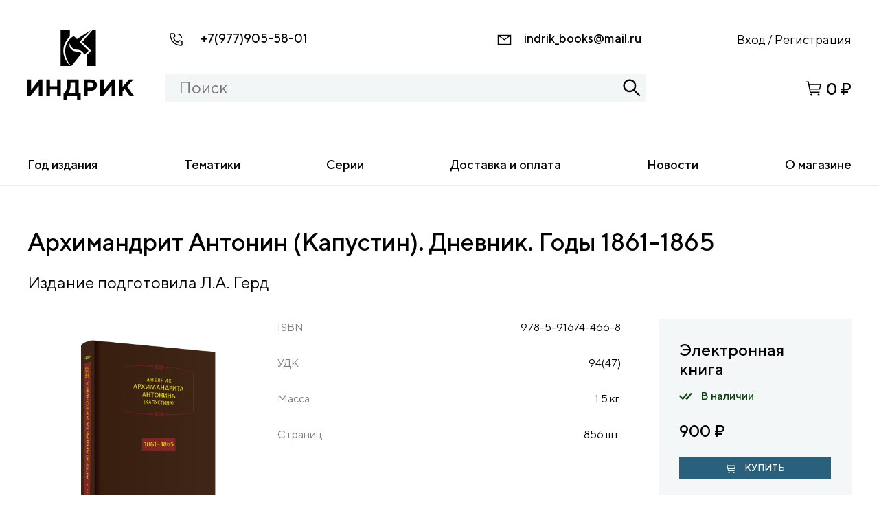

--- FILE ---
content_type: text/html; charset=UTF-8
request_url: https://indrik.ru/product/arhimandrit-antonin-kapustin-dnevnik-gody-1861-1865/
body_size: 9764
content:
<!DOCTYPE html>
<html lang="ru">
<head>
	<meta charset="UTF-8"/>
	<meta name="viewport" content="width=device-width, initial-scale=1, maximum-scale=1" />
	<meta http-equiv="X-UA-Compatible" content="ie=edge"/>
	<link rel="SHORTCUT ICON" href="https://indrik.ru/wp-content/themes/marketindrik/favicon.ico" />  
	<meta name="robots" content="all" />	
	<meta name="description" content="" />
	<meta name="author" content="" />
	<meta name="keywords" content="" />	
	<meta property="og:locale" content="ru_RU"/>
	<meta property="og:type" content="website"/>
	<meta property="og:title" content=""/>
	<meta property="og:description" content=""/>
	<meta property="og:url" content=""/>
	<meta property="og:site_name" content=""/>
	<meta property="og:image" content=""/>	
    <title>Архимандрит Антонин (Капустин). Дневник. Годы 1861–1865 &#8212; монобрендовый магазин издательства Индрик</title>
<meta name='robots' content='max-image-preview:large' />
<script>window._wca = window._wca || [];</script>
<link rel='dns-prefetch' href='//stats.wp.com' />
<link rel='dns-prefetch' href='//s.w.org' />
<link rel='dns-prefetch' href='//c0.wp.com' />
<link rel='dns-prefetch' href='//i0.wp.com' />
<link rel="alternate" type="application/rss+xml" title="монобрендовый магазин издательства Индрик &raquo; Лента" href="https://indrik.ru/feed/" />
<script>
window._wpemojiSettings = {"baseUrl":"https:\/\/s.w.org\/images\/core\/emoji\/14.0.0\/72x72\/","ext":".png","svgUrl":"https:\/\/s.w.org\/images\/core\/emoji\/14.0.0\/svg\/","svgExt":".svg","source":{"concatemoji":"https:\/\/indrik.ru\/wp-includes\/js\/wp-emoji-release.min.js?ver=6.0.3"}};
/*! This file is auto-generated */
!function(e,a,t){var n,r,o,i=a.createElement("canvas"),p=i.getContext&&i.getContext("2d");function s(e,t){var a=String.fromCharCode,e=(p.clearRect(0,0,i.width,i.height),p.fillText(a.apply(this,e),0,0),i.toDataURL());return p.clearRect(0,0,i.width,i.height),p.fillText(a.apply(this,t),0,0),e===i.toDataURL()}function c(e){var t=a.createElement("script");t.src=e,t.defer=t.type="text/javascript",a.getElementsByTagName("head")[0].appendChild(t)}for(o=Array("flag","emoji"),t.supports={everything:!0,everythingExceptFlag:!0},r=0;r<o.length;r++)t.supports[o[r]]=function(e){if(!p||!p.fillText)return!1;switch(p.textBaseline="top",p.font="600 32px Arial",e){case"flag":return s([127987,65039,8205,9895,65039],[127987,65039,8203,9895,65039])?!1:!s([55356,56826,55356,56819],[55356,56826,8203,55356,56819])&&!s([55356,57332,56128,56423,56128,56418,56128,56421,56128,56430,56128,56423,56128,56447],[55356,57332,8203,56128,56423,8203,56128,56418,8203,56128,56421,8203,56128,56430,8203,56128,56423,8203,56128,56447]);case"emoji":return!s([129777,127995,8205,129778,127999],[129777,127995,8203,129778,127999])}return!1}(o[r]),t.supports.everything=t.supports.everything&&t.supports[o[r]],"flag"!==o[r]&&(t.supports.everythingExceptFlag=t.supports.everythingExceptFlag&&t.supports[o[r]]);t.supports.everythingExceptFlag=t.supports.everythingExceptFlag&&!t.supports.flag,t.DOMReady=!1,t.readyCallback=function(){t.DOMReady=!0},t.supports.everything||(n=function(){t.readyCallback()},a.addEventListener?(a.addEventListener("DOMContentLoaded",n,!1),e.addEventListener("load",n,!1)):(e.attachEvent("onload",n),a.attachEvent("onreadystatechange",function(){"complete"===a.readyState&&t.readyCallback()})),(e=t.source||{}).concatemoji?c(e.concatemoji):e.wpemoji&&e.twemoji&&(c(e.twemoji),c(e.wpemoji)))}(window,document,window._wpemojiSettings);
</script>
<style>
img.wp-smiley,
img.emoji {
	display: inline !important;
	border: none !important;
	box-shadow: none !important;
	height: 1em !important;
	width: 1em !important;
	margin: 0 0.07em !important;
	vertical-align: -0.1em !important;
	background: none !important;
	padding: 0 !important;
}
</style>
	<link rel='stylesheet' id='wp-block-library-css'  href='https://c0.wp.com/c/6.0.3/wp-includes/css/dist/block-library/style.min.css' media='all' />
<style id='wp-block-library-inline-css'>
.has-text-align-justify{text-align:justify;}
</style>
<style id='ce4wp-subscribe-style-inline-css'>
.wp-block-ce4wp-subscribe{max-width:840px;margin:0 auto}.wp-block-ce4wp-subscribe .title{margin-bottom:0}.wp-block-ce4wp-subscribe .subTitle{margin-top:0;font-size:0.8em}.wp-block-ce4wp-subscribe .disclaimer{margin-top:5px;font-size:0.8em}.wp-block-ce4wp-subscribe .disclaimer .disclaimer-label{margin-left:10px}.wp-block-ce4wp-subscribe .inputBlock{width:100%;margin-bottom:10px}.wp-block-ce4wp-subscribe .inputBlock input{width:100%}.wp-block-ce4wp-subscribe .inputBlock label{display:inline-block}.wp-block-ce4wp-subscribe .submit-button{margin-top:25px;display:block}.wp-block-ce4wp-subscribe .required-text{display:inline-block;margin:0;padding:0;margin-left:0.3em}.wp-block-ce4wp-subscribe .onSubmission{height:0;max-width:840px;margin:0 auto}.wp-block-ce4wp-subscribe .firstNameSummary .lastNameSummary{text-transform:capitalize}.wp-block-ce4wp-subscribe .ce4wp-inline-notification{display:flex;flex-direction:row;align-items:center;padding:13px 10px;width:100%;height:40px;border-style:solid;border-color:orange;border-width:1px;border-left-width:4px;border-radius:3px;background:rgba(255,133,15,0.1);flex:none;order:0;flex-grow:1;margin:0px 0px}.wp-block-ce4wp-subscribe .ce4wp-inline-warning-text{font-style:normal;font-weight:normal;font-size:16px;line-height:20px;display:flex;align-items:center;color:#571600;margin-left:9px}.wp-block-ce4wp-subscribe .ce4wp-inline-warning-icon{color:orange}.wp-block-ce4wp-subscribe .ce4wp-inline-warning-arrow{color:#571600;margin-left:auto}.wp-block-ce4wp-subscribe .ce4wp-banner-clickable{cursor:pointer}.ce4wp-link{cursor:pointer}

.no-flex{display:block}.sub-header{margin-bottom:1em}


</style>
<link rel='stylesheet' id='mediaelement-css'  href='https://c0.wp.com/c/6.0.3/wp-includes/js/mediaelement/mediaelementplayer-legacy.min.css' media='all' />
<link rel='stylesheet' id='wp-mediaelement-css'  href='https://c0.wp.com/c/6.0.3/wp-includes/js/mediaelement/wp-mediaelement.min.css' media='all' />
<link rel='stylesheet' id='wc-blocks-vendors-style-css'  href='https://c0.wp.com/p/woocommerce/7.4.0/packages/woocommerce-blocks/build/wc-blocks-vendors-style.css' media='all' />
<link rel='stylesheet' id='wc-blocks-style-css'  href='https://c0.wp.com/p/woocommerce/7.4.0/packages/woocommerce-blocks/build/wc-blocks-style.css' media='all' />
<style id='global-styles-inline-css'>
body{--wp--preset--color--black: #000000;--wp--preset--color--cyan-bluish-gray: #abb8c3;--wp--preset--color--white: #ffffff;--wp--preset--color--pale-pink: #f78da7;--wp--preset--color--vivid-red: #cf2e2e;--wp--preset--color--luminous-vivid-orange: #ff6900;--wp--preset--color--luminous-vivid-amber: #fcb900;--wp--preset--color--light-green-cyan: #7bdcb5;--wp--preset--color--vivid-green-cyan: #00d084;--wp--preset--color--pale-cyan-blue: #8ed1fc;--wp--preset--color--vivid-cyan-blue: #0693e3;--wp--preset--color--vivid-purple: #9b51e0;--wp--preset--gradient--vivid-cyan-blue-to-vivid-purple: linear-gradient(135deg,rgba(6,147,227,1) 0%,rgb(155,81,224) 100%);--wp--preset--gradient--light-green-cyan-to-vivid-green-cyan: linear-gradient(135deg,rgb(122,220,180) 0%,rgb(0,208,130) 100%);--wp--preset--gradient--luminous-vivid-amber-to-luminous-vivid-orange: linear-gradient(135deg,rgba(252,185,0,1) 0%,rgba(255,105,0,1) 100%);--wp--preset--gradient--luminous-vivid-orange-to-vivid-red: linear-gradient(135deg,rgba(255,105,0,1) 0%,rgb(207,46,46) 100%);--wp--preset--gradient--very-light-gray-to-cyan-bluish-gray: linear-gradient(135deg,rgb(238,238,238) 0%,rgb(169,184,195) 100%);--wp--preset--gradient--cool-to-warm-spectrum: linear-gradient(135deg,rgb(74,234,220) 0%,rgb(151,120,209) 20%,rgb(207,42,186) 40%,rgb(238,44,130) 60%,rgb(251,105,98) 80%,rgb(254,248,76) 100%);--wp--preset--gradient--blush-light-purple: linear-gradient(135deg,rgb(255,206,236) 0%,rgb(152,150,240) 100%);--wp--preset--gradient--blush-bordeaux: linear-gradient(135deg,rgb(254,205,165) 0%,rgb(254,45,45) 50%,rgb(107,0,62) 100%);--wp--preset--gradient--luminous-dusk: linear-gradient(135deg,rgb(255,203,112) 0%,rgb(199,81,192) 50%,rgb(65,88,208) 100%);--wp--preset--gradient--pale-ocean: linear-gradient(135deg,rgb(255,245,203) 0%,rgb(182,227,212) 50%,rgb(51,167,181) 100%);--wp--preset--gradient--electric-grass: linear-gradient(135deg,rgb(202,248,128) 0%,rgb(113,206,126) 100%);--wp--preset--gradient--midnight: linear-gradient(135deg,rgb(2,3,129) 0%,rgb(40,116,252) 100%);--wp--preset--duotone--dark-grayscale: url('#wp-duotone-dark-grayscale');--wp--preset--duotone--grayscale: url('#wp-duotone-grayscale');--wp--preset--duotone--purple-yellow: url('#wp-duotone-purple-yellow');--wp--preset--duotone--blue-red: url('#wp-duotone-blue-red');--wp--preset--duotone--midnight: url('#wp-duotone-midnight');--wp--preset--duotone--magenta-yellow: url('#wp-duotone-magenta-yellow');--wp--preset--duotone--purple-green: url('#wp-duotone-purple-green');--wp--preset--duotone--blue-orange: url('#wp-duotone-blue-orange');--wp--preset--font-size--small: 13px;--wp--preset--font-size--medium: 20px;--wp--preset--font-size--large: 36px;--wp--preset--font-size--x-large: 42px;}.has-black-color{color: var(--wp--preset--color--black) !important;}.has-cyan-bluish-gray-color{color: var(--wp--preset--color--cyan-bluish-gray) !important;}.has-white-color{color: var(--wp--preset--color--white) !important;}.has-pale-pink-color{color: var(--wp--preset--color--pale-pink) !important;}.has-vivid-red-color{color: var(--wp--preset--color--vivid-red) !important;}.has-luminous-vivid-orange-color{color: var(--wp--preset--color--luminous-vivid-orange) !important;}.has-luminous-vivid-amber-color{color: var(--wp--preset--color--luminous-vivid-amber) !important;}.has-light-green-cyan-color{color: var(--wp--preset--color--light-green-cyan) !important;}.has-vivid-green-cyan-color{color: var(--wp--preset--color--vivid-green-cyan) !important;}.has-pale-cyan-blue-color{color: var(--wp--preset--color--pale-cyan-blue) !important;}.has-vivid-cyan-blue-color{color: var(--wp--preset--color--vivid-cyan-blue) !important;}.has-vivid-purple-color{color: var(--wp--preset--color--vivid-purple) !important;}.has-black-background-color{background-color: var(--wp--preset--color--black) !important;}.has-cyan-bluish-gray-background-color{background-color: var(--wp--preset--color--cyan-bluish-gray) !important;}.has-white-background-color{background-color: var(--wp--preset--color--white) !important;}.has-pale-pink-background-color{background-color: var(--wp--preset--color--pale-pink) !important;}.has-vivid-red-background-color{background-color: var(--wp--preset--color--vivid-red) !important;}.has-luminous-vivid-orange-background-color{background-color: var(--wp--preset--color--luminous-vivid-orange) !important;}.has-luminous-vivid-amber-background-color{background-color: var(--wp--preset--color--luminous-vivid-amber) !important;}.has-light-green-cyan-background-color{background-color: var(--wp--preset--color--light-green-cyan) !important;}.has-vivid-green-cyan-background-color{background-color: var(--wp--preset--color--vivid-green-cyan) !important;}.has-pale-cyan-blue-background-color{background-color: var(--wp--preset--color--pale-cyan-blue) !important;}.has-vivid-cyan-blue-background-color{background-color: var(--wp--preset--color--vivid-cyan-blue) !important;}.has-vivid-purple-background-color{background-color: var(--wp--preset--color--vivid-purple) !important;}.has-black-border-color{border-color: var(--wp--preset--color--black) !important;}.has-cyan-bluish-gray-border-color{border-color: var(--wp--preset--color--cyan-bluish-gray) !important;}.has-white-border-color{border-color: var(--wp--preset--color--white) !important;}.has-pale-pink-border-color{border-color: var(--wp--preset--color--pale-pink) !important;}.has-vivid-red-border-color{border-color: var(--wp--preset--color--vivid-red) !important;}.has-luminous-vivid-orange-border-color{border-color: var(--wp--preset--color--luminous-vivid-orange) !important;}.has-luminous-vivid-amber-border-color{border-color: var(--wp--preset--color--luminous-vivid-amber) !important;}.has-light-green-cyan-border-color{border-color: var(--wp--preset--color--light-green-cyan) !important;}.has-vivid-green-cyan-border-color{border-color: var(--wp--preset--color--vivid-green-cyan) !important;}.has-pale-cyan-blue-border-color{border-color: var(--wp--preset--color--pale-cyan-blue) !important;}.has-vivid-cyan-blue-border-color{border-color: var(--wp--preset--color--vivid-cyan-blue) !important;}.has-vivid-purple-border-color{border-color: var(--wp--preset--color--vivid-purple) !important;}.has-vivid-cyan-blue-to-vivid-purple-gradient-background{background: var(--wp--preset--gradient--vivid-cyan-blue-to-vivid-purple) !important;}.has-light-green-cyan-to-vivid-green-cyan-gradient-background{background: var(--wp--preset--gradient--light-green-cyan-to-vivid-green-cyan) !important;}.has-luminous-vivid-amber-to-luminous-vivid-orange-gradient-background{background: var(--wp--preset--gradient--luminous-vivid-amber-to-luminous-vivid-orange) !important;}.has-luminous-vivid-orange-to-vivid-red-gradient-background{background: var(--wp--preset--gradient--luminous-vivid-orange-to-vivid-red) !important;}.has-very-light-gray-to-cyan-bluish-gray-gradient-background{background: var(--wp--preset--gradient--very-light-gray-to-cyan-bluish-gray) !important;}.has-cool-to-warm-spectrum-gradient-background{background: var(--wp--preset--gradient--cool-to-warm-spectrum) !important;}.has-blush-light-purple-gradient-background{background: var(--wp--preset--gradient--blush-light-purple) !important;}.has-blush-bordeaux-gradient-background{background: var(--wp--preset--gradient--blush-bordeaux) !important;}.has-luminous-dusk-gradient-background{background: var(--wp--preset--gradient--luminous-dusk) !important;}.has-pale-ocean-gradient-background{background: var(--wp--preset--gradient--pale-ocean) !important;}.has-electric-grass-gradient-background{background: var(--wp--preset--gradient--electric-grass) !important;}.has-midnight-gradient-background{background: var(--wp--preset--gradient--midnight) !important;}.has-small-font-size{font-size: var(--wp--preset--font-size--small) !important;}.has-medium-font-size{font-size: var(--wp--preset--font-size--medium) !important;}.has-large-font-size{font-size: var(--wp--preset--font-size--large) !important;}.has-x-large-font-size{font-size: var(--wp--preset--font-size--x-large) !important;}
</style>
<link rel='stylesheet' id='photoswipe-css'  href='https://c0.wp.com/p/woocommerce/7.4.0/assets/css/photoswipe/photoswipe.min.css' media='all' />
<link rel='stylesheet' id='photoswipe-default-skin-css'  href='https://c0.wp.com/p/woocommerce/7.4.0/assets/css/photoswipe/default-skin/default-skin.min.css' media='all' />
<style id='woocommerce-inline-inline-css'>
.woocommerce form .form-row .required { visibility: visible; }
</style>
<link rel='stylesheet' id='bootstrap-css'  href='https://indrik.ru/wp-content/themes/marketindrik/assets/bootstrap-4.0.0-dist/css/bootstrap.min.css?ver=1.0.0' media='all' />
<link rel='stylesheet' id='font-glyphicons-css'  href='https://indrik.ru/wp-content/themes/marketindrik/assets/bootstrap-4.0.0-dist/css/font-glyphicons.css?ver=1.0.0' media='all' />
<link rel='stylesheet' id='select2-css'  href='https://c0.wp.com/p/woocommerce/7.4.0/assets/css/select2.css' media='all' />
<link rel='stylesheet' id='slick-css'  href='https://indrik.ru/wp-content/themes/marketindrik/assets/js/slick/slick.css?ver=1.0.0' media='all' />
<link rel='stylesheet' id='slick-theme-css'  href='https://indrik.ru/wp-content/themes/marketindrik/assets/js/slick/slick-theme.css?ver=1.0.0' media='all' />
<link rel='stylesheet' id='market_indrik-style-css'  href='https://indrik.ru/wp-content/themes/marketindrik/style.css?ver=6909420' media='all' />
<link rel='stylesheet' id='fonts-css'  href='https://indrik.ru/wp-content/themes/marketindrik/assets/fonts/TT%20Norms/stylesheet.css?ver=1.0.0' media='all' />
<link rel='stylesheet' id='fancybox-css'  href='https://indrik.ru/wp-content/themes/marketindrik/assets/js/fancybox/dist/jquery.fancybox.min.css?ver=1.0.0' media='all' />
<link rel='stylesheet' id='market_indrik-woocommerce-style-css'  href='https://indrik.ru/wp-content/themes/marketindrik/woocommerce.css?ver=1.0.0' media='all' />
<style id='market_indrik-woocommerce-style-inline-css'>
@font-face {
			font-family: "star";
			src: url("https://indrik.ru/wp-content/plugins/woocommerce/assets/fonts/star.eot");
			src: url("https://indrik.ru/wp-content/plugins/woocommerce/assets/fonts/star.eot?#iefix") format("embedded-opentype"),
				url("https://indrik.ru/wp-content/plugins/woocommerce/assets/fonts/star.woff") format("woff"),
				url("https://indrik.ru/wp-content/plugins/woocommerce/assets/fonts/star.ttf") format("truetype"),
				url("https://indrik.ru/wp-content/plugins/woocommerce/assets/fonts/star.svg#star") format("svg");
			font-weight: normal;
			font-style: normal;
		}
</style>
<link rel='stylesheet' id='jetpack_css-css'  href='https://c0.wp.com/p/jetpack/11.8.4/css/jetpack.css' media='all' />
<script id='jetpack_related-posts-js-extra'>
var related_posts_js_options = {"post_heading":"h4"};
</script>
<script src='https://c0.wp.com/p/jetpack/11.8.4/_inc/build/related-posts/related-posts.min.js' id='jetpack_related-posts-js'></script>
<script defer src='https://stats.wp.com/s-202605.js' id='woocommerce-analytics-js'></script>
<link rel="https://api.w.org/" href="https://indrik.ru/wp-json/" /><link rel="alternate" type="application/json" href="https://indrik.ru/wp-json/wp/v2/product/17248" /><link rel="EditURI" type="application/rsd+xml" title="RSD" href="https://indrik.ru/xmlrpc.php?rsd" />
<link rel="wlwmanifest" type="application/wlwmanifest+xml" href="https://indrik.ru/wp-includes/wlwmanifest.xml" /> 
<meta name="generator" content="WordPress 6.0.3" />
<meta name="generator" content="WooCommerce 7.4.0" />
<link rel="canonical" href="https://indrik.ru/product/arhimandrit-antonin-kapustin-dnevnik-gody-1861-1865/" />
<link rel='shortlink' href='https://indrik.ru/?p=17248' />
<link rel="alternate" type="application/json+oembed" href="https://indrik.ru/wp-json/oembed/1.0/embed?url=https%3A%2F%2Findrik.ru%2Fproduct%2Farhimandrit-antonin-kapustin-dnevnik-gody-1861-1865%2F" />
<link rel="alternate" type="text/xml+oembed" href="https://indrik.ru/wp-json/oembed/1.0/embed?url=https%3A%2F%2Findrik.ru%2Fproduct%2Farhimandrit-antonin-kapustin-dnevnik-gody-1861-1865%2F&#038;format=xml" />
	<style>img#wpstats{display:none}</style>
			<noscript><style>.woocommerce-product-gallery{ opacity: 1 !important; }</style></noscript>
	<style id="wpforms-css-vars-root">
				:root {
					--wpforms-field-border-radius: 3px;
--wpforms-field-background-color: #ffffff;
--wpforms-field-border-color: rgba( 0, 0, 0, 0.25 );
--wpforms-field-text-color: rgba( 0, 0, 0, 0.7 );
--wpforms-label-color: rgba( 0, 0, 0, 0.85 );
--wpforms-label-sublabel-color: rgba( 0, 0, 0, 0.55 );
--wpforms-label-error-color: #d63637;
--wpforms-button-border-radius: 3px;
--wpforms-button-background-color: #066aab;
--wpforms-button-text-color: #ffffff;
--wpforms-page-break-color: #066aab;
--wpforms-field-size-input-height: 43px;
--wpforms-field-size-input-spacing: 15px;
--wpforms-field-size-font-size: 16px;
--wpforms-field-size-line-height: 19px;
--wpforms-field-size-padding-h: 14px;
--wpforms-field-size-checkbox-size: 16px;
--wpforms-field-size-sublabel-spacing: 5px;
--wpforms-field-size-icon-size: 1;
--wpforms-label-size-font-size: 16px;
--wpforms-label-size-line-height: 19px;
--wpforms-label-size-sublabel-font-size: 14px;
--wpforms-label-size-sublabel-line-height: 17px;
--wpforms-button-size-font-size: 17px;
--wpforms-button-size-height: 41px;
--wpforms-button-size-padding-h: 15px;
--wpforms-button-size-margin-top: 10px;

				}
			</style></head>

<body class="church__body scrolnice">

	<header class="header__site">
			<div class="mobile_menu__burger"></div>
			<div class="container">
				<div class="row ">
					<div class="col-md-2 col-sm-2 col-2 order-1 order-lg-1">
						<a class="navbar-brand" href="/">
							<div class="logo__img"></div>
						</a>
					</div>					
					<div class="col-md-7 col-sm-7 col-12 order-3 order-lg-2">
						<div class="header_contact__wrapper ">
							<div class="header_contact header_contact__phone header_contact__phone_lg"><span class="header_contact__icon header_contact__icon_phone"></span>
								<span><a href="tel:+79779055801">+7(977)905-58-01</a></span>
							</div>
							<div class="header_contact header_contact__email"><span class="header_contact__icon header_contact__icon_email"></span>
								<span><a href="mailto:indrik_books@mail.ru">indrik_books@mail.ru</a></span>
							</div>							
						</div>
						<div class="header_search__form">
								<form method="GET" action="/" class="header_search__form_wrapp">
									<input id="header_search_input" autocomplete="off" type="text" placeholder="Поиск" name="s" value="" class="search_input" />
									<div id="show_result_div">
									</div>
								</form>
							</div>						
					</div>
					<div class="col-md-3 col-sm-3 col-10 order-2 order-lg-3 mobile_header__menu">
						<div class="header_contact header_contact__phone header_contact__phone__mobile"><span class="header_contact__icon header_contact__icon_phone"></span>
								<span><a href="tel:+79779055801">+7(977)905-58-01</a></span>
						</div>
						<div class="header__form_login">
							<div>
                                                            <a href="/account"><i class="login__icon"></i><span class="login__text">Вход</span></a> 
								<span class="login__division">/</span> 
								<a class="login__href_reg" href="/account"><span class="login__text">Регистрация</span></a>
                                                        </div>
						</div>						
						<div class="header__basket">
							<a href="/cart">
							<div class="header__basket_wrapp">
								<span class="header__basket_icon">
									<i class="header__basket_icon_count">2</i>
								</span>
								<span class="header__basket_number">0 ₽</span>
							</div>
							</a>
						</div>
						
					</div>					
				</div>				
			</div>
						<nav class="header__nav " role="navigation">
						<ul class="header__nav__list">
                                                        <li id="nav__list_li_1" data-id="1" data-type="submenu" class="header__nav__list_item">
                                    <span class="header__nav__list_item_span header__nav__list_item_a" >Год издания</span>
                                    <div class="header__nav__list_item_submenu" id="header__nav__list_item_submenu_1">
        								<div class="container">
            								<div class="row ">
                								<div class="col-md-12 col-sm-12 col-12">
                                                    <ul class="submenu_list submenu_list_row" id="submenu_list_1">
                                                                                                                                                                                                                                                                                    <li class='header__nav__submenu_li'><a title='&lt;1993' href='https://indrik.ru/god-izdanija/1993/'>&lt;1993</a></li>
                                                                                                                                                                                                                                <li class='header__nav__submenu_li'><a title='1994' href='https://indrik.ru/god-izdanija/1994/'>1994</a></li>
                                                                                                                                                                                                                                <li class='header__nav__submenu_li'><a title='1995' href='https://indrik.ru/god-izdanija/1995/'>1995</a></li>
                                                                                                                                                                                                                                <li class='header__nav__submenu_li'><a title='1996' href='https://indrik.ru/god-izdanija/1996/'>1996</a></li>
                                                                                                                                                                                                                                <li class='header__nav__submenu_li'><a title='1997' href='https://indrik.ru/god-izdanija/1997/'>1997</a></li>
                                                                                                                                                                                                                                <li class='header__nav__submenu_li'><a title='1998' href='https://indrik.ru/god-izdanija/1998/'>1998</a></li>
                                                                                                                                                                                                                                <li class='header__nav__submenu_li'><a title='1999' href='https://indrik.ru/god-izdanija/1999/'>1999</a></li>
                                                                                                                                                                                                                                <li class='header__nav__submenu_li'><a title='2000' href='https://indrik.ru/god-izdanija/2000/'>2000</a></li>
                                                                                                                                                                                                                                <li class='header__nav__submenu_li'><a title='2001' href='https://indrik.ru/god-izdanija/2001/'>2001</a></li>
                                                                                                                                                                                                                                <li class='header__nav__submenu_li'><a title='2002' href='https://indrik.ru/god-izdanija/2002/'>2002</a></li>
                                                                                                                                                                                                                                <li class='header__nav__submenu_li'><a title='2003' href='https://indrik.ru/god-izdanija/2003/'>2003</a></li>
                                                                                                                                                                                                                                <li class='header__nav__submenu_li'><a title='2004' href='https://indrik.ru/god-izdanija/2004/'>2004</a></li>
                                                                                                                                                                                                                                <li class='header__nav__submenu_li'><a title='2005' href='https://indrik.ru/god-izdanija/2005/'>2005</a></li>
                                                                                                                                                                                                                                <li class='header__nav__submenu_li'><a title='2006' href='https://indrik.ru/god-izdanija/2006/'>2006</a></li>
                                                                                                                                                                                                                                <li class='header__nav__submenu_li'><a title='2007' href='https://indrik.ru/god-izdanija/2007/'>2007</a></li>
                                                                                                                                                                                                                                <li class='header__nav__submenu_li'><a title='2008' href='https://indrik.ru/god-izdanija/2008/'>2008</a></li>
                                                                                                                                                                                                                                <li class='header__nav__submenu_li'><a title='2009' href='https://indrik.ru/god-izdanija/2009/'>2009</a></li>
                                                                                                                                                                                                                                <li class='header__nav__submenu_li'><a title='2010' href='https://indrik.ru/god-izdanija/2010/'>2010</a></li>
                                                                                                                                                                                                                                <li class='header__nav__submenu_li'><a title='2011' href='https://indrik.ru/god-izdanija/2011/'>2011</a></li>
                                                                                                                                                                                                                                <li class='header__nav__submenu_li'><a title='2012' href='https://indrik.ru/god-izdanija/2012/'>2012</a></li>
                                                                                                                                                                                                                                <li class='header__nav__submenu_li'><a title='2013' href='https://indrik.ru/god-izdanija/2013/'>2013</a></li>
                                                                                                                                                                                                                                <li class='header__nav__submenu_li'><a title='2014' href='https://indrik.ru/god-izdanija/2014/'>2014</a></li>
                                                                                                                                                                                                                                <li class='header__nav__submenu_li'><a title='2015' href='https://indrik.ru/god-izdanija/2015/'>2015</a></li>
                                                                                                                                                                                                                                <li class='header__nav__submenu_li'><a title='2016' href='https://indrik.ru/god-izdanija/2016/'>2016</a></li>
                                                                                                                                                                                                                                <li class='header__nav__submenu_li'><a title='2017' href='https://indrik.ru/god-izdanija/2017/'>2017</a></li>
                                                                                                                                                                                                                                <li class='header__nav__submenu_li'><a title='2018' href='https://indrik.ru/god-izdanija/2018/'>2018</a></li>
                                                                                                                                                                                                                                <li class='header__nav__submenu_li'><a title='2019' href='https://indrik.ru/god-izdanija/2019/'>2019</a></li>
                                                                                                                                                                                                                                <li class='header__nav__submenu_li'><a title='2020' href='https://indrik.ru/god-izdanija/2020/'>2020</a></li>
                                                                                                                                                                                                                                <li class='header__nav__submenu_li'><a title='2021' href='https://indrik.ru/god-izdanija/2021/'>2021</a></li>
                                                                                                                                                                                                                                <li class='header__nav__submenu_li'><a title='2022' href='https://indrik.ru/god-izdanija/2022/'>2022</a></li>
                                                                                                                                                                                                                                <li class='header__nav__submenu_li'><a title='2023' href='https://indrik.ru/god-izdanija/2023/'>2023</a></li>
                                                                                                                                                                                                                                <li class='header__nav__submenu_li'><a title='2024' href='https://indrik.ru/god-izdanija/2024/'>2024</a></li>
                                                                                                                                                                                                                                <li class='header__nav__submenu_li'><a title='2025' href='https://indrik.ru/god-izdanija/2025/'>2025</a></li>
                                                                                                                                                                                                                                <li class='header__nav__submenu_li'><a title='2026' href='https://indrik.ru/god-izdanija/2026/'>2026</a></li>
                                                                                                                                                                                                                                                                                                                                                                                                                                                                                                                                                                                                                                                                                                                            </ul>
                                                </div>
            								</div>
        								</div>
    								</div>
                                </li>  
                                                                                                                                                                                                                                                                                                                                                                                                                                                                                                                                                                                                                                                                                                                                                                                                                                                                                                                                                            <li id="nav__list_li_36" data-id="36" data-type="href" class="header__nav__list_item">
								<a class="header__nav__list_item_a" href="https://indrik.ru/tematiki/">Тематики</a></li>
                                                                                                            <li id="nav__list_li_37" data-id="37" data-type="href" class="header__nav__list_item">
								<a class="header__nav__list_item_a" href="https://indrik.ru/serii/">Серии</a></li>
                                                                                                            <li id="nav__list_li_38" data-id="38" data-type="href" class="header__nav__list_item">
								<a class="header__nav__list_item_a" href="https://indrik.ru/delivery/">Доставка и оплата</a></li>
                                                                                                            <li id="nav__list_li_39" data-id="39" data-type="href" class="header__nav__list_item">
								<a class="header__nav__list_item_a" href="/#News_Section">Новости</a></li>
                                                                                                            <li id="nav__list_li_40" data-id="40" data-type="href" class="header__nav__list_item">
								<a class="header__nav__list_item_a" href="https://indrik.ru/o-magazine/">О магазине</a></li>
                                                                            		
							
						</ul>
						<div class="mobile_menu_close__button"></div>
						<div class="mobile__go_back">Назад</div>
			</nav>		
</header>
<main class="shop_main shop_main__product">	
	<div class="container">
	<div class="row"><div class="col-md-12 col-sm-12 col-12">
		<h1>Архимандрит Антонин (Капустин). Дневник. Годы 1861–1865</h1>
		<div class="product__author">Издание подготовила Л.А. Герд</div>
		</div></div>
		
	</div>
	<section class="shop_main__product_section">
		<div class="container">
			<div class="row d-flex justify-content-between">
				<div class="col-md-4 col-sm-4 col-12 shop_main__product_colum1">
					<div class="product_img__image">
												<a id="product_img__href" href="https://indrik.ru/wp-content/uploads/2022/03/antonin_1861-65.jpg" data-fancybox="images" title="" data-fancybox-title="">
							<img id="product_img_main" data-img="https://indrik.ru/wp-content/uploads/2022/03/antonin_1861-65.jpg" src="https://indrik.ru/wp-content/uploads/2022/03/antonin_1861-65.jpg" alt="" style='width:100%;' />
						</a>
											</div>
									</div>
				<div class="col-md-5 col-sm-5 col-12 shop_main__product_colum2">
					<div class="product_specifications">
												<div class="product_specifications_item"><span class="product_specifications_item__label">ISBN</span><span class="product_specifications_item__value">978-5-91674-466-8</span></div>
																		<div class="product_specifications_item"><span class="product_specifications_item__label">УДК</span><span class="product_specifications_item__value">94(47)</span></div>
												<div class="product_specifications_item"><span class="product_specifications_item__label">Масса</span><span class="product_specifications_item__value">
						1.5 кг.	  
						</span></div>
					
												<div class="product_specifications_item"><span class="product_specifications_item__label">Страниц</span><span class="product_specifications_item__value">856 шт.</span></div>
												
																	</div>
				</div>
								<div class="col-md-3 col-sm-3 col-12 shop_main__product_colum3">				
						<div class="product_purchase_options">
														<div class="product_purchase_options__wrapper">
								<div class="product_purchase_options_label">Электронная книга</div>
								<div class="product_purchase_options_availability"><span class="availability_icon"></span><span class="availability_text">В наличии</span></div>
								<div class="product_purchase_options_price"><span class="price__number"><span class="woocommerce-Price-amount amount"><bdi>900&nbsp;<span class="woocommerce-Price-currencySymbol">&#8381;</span></bdi></span></span></div>
								<div class="product_purchase_options_form">
									<button class="button__default new_products__list_Item_button ajax_add_to_cart add_to_cart_button add_cart" data-product_id="17249">
									<span class="product__basket_icon"></span><span class="product__btn-text">Купить</span></button>
								</div>
							</div>
												
						</div>				
				</div>			
			</div>
			
						<div class="row">
				<div class="col-md-12 col-sm-12 col-12">
					<div class="product_detailed">
					<ul class="nav nav-tabs product_detailed__list">
																	
					</ul>								
						<div class="tab-content product_detailed__tab">                           
							<div class="tab-pane product_detailed__Div active in" id="product_detailed__description">						
																
							</div>							
							<div class="tab-pane product_detailed__Div fade" id="product_detailed__content">						
															</div>							
						</div>
					</div>	
				</div>
			</div>
			
			
				
		</div>		
</section>	
	
</main>
<!-- footer -->
<footer id="church__Footer_Sect" class="church__Footer_Sect">	
				<div class="container">
				<div class="row church__Footer_row1">
					<div class="col-md-1 col-sm-2 col-2 order-l order-lg-1">
						<a class="footer-brand" href="./page_main.html">
							<img src="https://indrik.ru/wp-content/themes/marketindrik/assets/images/logo/logo_footer.png?1" title="" alt="" class="footer_brand__img"/>
						</a>
					</div>
					<div class="col-md-5 col-sm-4 col-12 order-3 order-lg-2">
						<div class="footer__social_network_label">мы в социальных сетях</div>
							<div class="footer__social_network_icons">
                                                            								<a class="footer__social_network_icons_item footer__social_network_icons_fb" href="https://facebook.com/" target="_blank"></a>
                                                                 <a class="footer__social_network_icons_item footer__social_network_icons_vk" href="https://vk.com/" target="_blank"></a>
								                                 <a class="footer__social_network_icons_item footer__social_network_icons_ml" href="https://mail.ru/" target="_blank"></a>
								                                 <a class="footer__social_network_icons_item footer__social_network_icons_yt" href="https://youtube.com/" target="_blank"></a>
								                                 <a class="footer__social_network_icons_item footer__social_network_icons_insta" href="https://instagram.com/" target="_blank"></a>
							     							</div>
					</div>
					<div class="col-md-6 col-sm-6 col-10 order-2 order-lg-3">
							<div class="footer_contact__wrapper">
							<div class="footer_contact footer_contact__phone">
								<span class="footer_contact__icon footer_contact__icon_phone"></span>
								<span><a href="tel:+79779055801">+7(977)905-58-01</a></span>
							</div>
							<div class="footer_contact footer_contact__email">
								<span class="footer_contact__icon footer_contact__icon_email"></span>
								<span><a href="mailto:indrik_books@mail.ru">indrik_books@mail.ru</a></span>
								</div>
							</div>
						
					</div>
				</div>
				
				<div class="row church__Footer_row2">
					<div class="col-md-6 col-sm-6 col-12 church__Footer_row2_cell1 "> <!-- order-2 order-sm-2 order-lg-1 -->
						<div>© Индрик. Все права защищены, 2022</div>
					</div>					
				</div>
				</div>
</footer>

<!-- end_site -->

<div id='OrderFromMe' class='modal fade myOrder' tabindex='-1' role="dialog">
			<div class='modal-dialog OsnOrderModal'>
			<div class='modal-content'>
				<div class='modal-header'>
					<div class="modal-header">					
						<div>Спасибо! Заказ оформлен!</div>
						<button class="close" type="button" data-dismiss="modal"></button>					
					</div>								
				</div>
			</div>			
			</div>
</div>

<div class="pswp" tabindex="-1" role="dialog" aria-hidden="true">
	<div class="pswp__bg"></div>
	<div class="pswp__scroll-wrap">
		<div class="pswp__container">
			<div class="pswp__item"></div>
			<div class="pswp__item"></div>
			<div class="pswp__item"></div>
		</div>
		<div class="pswp__ui pswp__ui--hidden">
			<div class="pswp__top-bar">
				<div class="pswp__counter"></div>
				<button class="pswp__button pswp__button--close" aria-label="Закрыть (Esc)"></button>
				<button class="pswp__button pswp__button--share" aria-label="Поделиться"></button>
				<button class="pswp__button pswp__button--fs" aria-label="На весь экран"></button>
				<button class="pswp__button pswp__button--zoom" aria-label="Масштаб +/-"></button>
				<div class="pswp__preloader">
					<div class="pswp__preloader__icn">
						<div class="pswp__preloader__cut">
							<div class="pswp__preloader__donut"></div>
						</div>
					</div>
				</div>
			</div>
			<div class="pswp__share-modal pswp__share-modal--hidden pswp__single-tap">
				<div class="pswp__share-tooltip"></div>
			</div>
			<button class="pswp__button pswp__button--arrow--left" aria-label="Пред. (стрелка влево)"></button>
			<button class="pswp__button pswp__button--arrow--right" aria-label="След. (стрелка вправо)"></button>
			<div class="pswp__caption">
				<div class="pswp__caption__center"></div>
			</div>
		</div>
	</div>
</div>
<script src='https://c0.wp.com/p/jetpack/11.8.4/modules/contact-form/js/form-styles.js' id='contact-form-styles-js'></script>
<script src='https://indrik.ru/wp-content/themes/marketindrik/assets/js/jquery-3.6.0.min.js' id='jquery-js'></script>
<script id='ce4wp_form_submit-js-extra'>
var ce4wp_form_submit_data = {"siteUrl":"https:\/\/indrik.ru","url":"https:\/\/indrik.ru\/wp-admin\/admin-ajax.php","nonce":"c980f36494","listNonce":"27e6d47050","activatedNonce":"04a8da2817"};
</script>
<script src='https://indrik.ru/wp-content/plugins/creative-mail-by-constant-contact/assets/js/block/submit.js?ver=1731581150' id='ce4wp_form_submit-js'></script>
<script src='https://c0.wp.com/p/jetpack/11.8.4/_inc/build/photon/photon.min.js' id='jetpack-photon-js'></script>
<script src='https://c0.wp.com/p/woocommerce/7.4.0/assets/js/jquery-blockui/jquery.blockUI.min.js' id='jquery-blockui-js'></script>
<script id='wc-add-to-cart-js-extra'>
var wc_add_to_cart_params = {"ajax_url":"\/wp-admin\/admin-ajax.php","wc_ajax_url":"\/?wc-ajax=%%endpoint%%","i18n_view_cart":"\u041f\u0440\u043e\u0441\u043c\u043e\u0442\u0440 \u043a\u043e\u0440\u0437\u0438\u043d\u044b","cart_url":"https:\/\/indrik.ru\/cart\/","is_cart":"","cart_redirect_after_add":"no"};
</script>
<script src='https://c0.wp.com/p/woocommerce/7.4.0/assets/js/frontend/add-to-cart.min.js' id='wc-add-to-cart-js'></script>
<script src='https://c0.wp.com/p/woocommerce/7.4.0/assets/js/zoom/jquery.zoom.min.js' id='zoom-js'></script>
<script src='https://c0.wp.com/p/woocommerce/7.4.0/assets/js/flexslider/jquery.flexslider.min.js' id='flexslider-js'></script>
<script src='https://c0.wp.com/p/woocommerce/7.4.0/assets/js/photoswipe/photoswipe.min.js' id='photoswipe-js'></script>
<script src='https://c0.wp.com/p/woocommerce/7.4.0/assets/js/photoswipe/photoswipe-ui-default.min.js' id='photoswipe-ui-default-js'></script>
<script id='wc-single-product-js-extra'>
var wc_single_product_params = {"i18n_required_rating_text":"\u041f\u043e\u0436\u0430\u043b\u0443\u0439\u0441\u0442\u0430, \u043f\u043e\u0441\u0442\u0430\u0432\u044c\u0442\u0435 \u043e\u0446\u0435\u043d\u043a\u0443","review_rating_required":"yes","flexslider":{"rtl":false,"animation":"slide","smoothHeight":true,"directionNav":false,"controlNav":"thumbnails","slideshow":false,"animationSpeed":500,"animationLoop":false,"allowOneSlide":false},"zoom_enabled":"1","zoom_options":[],"photoswipe_enabled":"1","photoswipe_options":{"shareEl":false,"closeOnScroll":false,"history":false,"hideAnimationDuration":0,"showAnimationDuration":0},"flexslider_enabled":"1"};
</script>
<script src='https://c0.wp.com/p/woocommerce/7.4.0/assets/js/frontend/single-product.min.js' id='wc-single-product-js'></script>
<script src='https://c0.wp.com/p/woocommerce/7.4.0/assets/js/js-cookie/js.cookie.min.js' id='js-cookie-js'></script>
<script id='woocommerce-js-extra'>
var woocommerce_params = {"ajax_url":"\/wp-admin\/admin-ajax.php","wc_ajax_url":"\/?wc-ajax=%%endpoint%%"};
</script>
<script src='https://c0.wp.com/p/woocommerce/7.4.0/assets/js/frontend/woocommerce.min.js' id='woocommerce-js'></script>
<script id='wc-cart-fragments-js-extra'>
var wc_cart_fragments_params = {"ajax_url":"\/wp-admin\/admin-ajax.php","wc_ajax_url":"\/?wc-ajax=%%endpoint%%","cart_hash_key":"wc_cart_hash_c1b7c7961309bfe45b808c6ae9eb6117","fragment_name":"wc_fragments_c1b7c7961309bfe45b808c6ae9eb6117","request_timeout":"5000"};
</script>
<script src='https://c0.wp.com/p/woocommerce/7.4.0/assets/js/frontend/cart-fragments.min.js' id='wc-cart-fragments-js'></script>
<script id='wc-cart-fragments-js-after'>
		jQuery( 'body' ).bind( 'wc_fragments_refreshed', function() {
			var jetpackLazyImagesLoadEvent;
			try {
				jetpackLazyImagesLoadEvent = new Event( 'jetpack-lazy-images-load', {
					bubbles: true,
					cancelable: true
				} );
			} catch ( e ) {
				jetpackLazyImagesLoadEvent = document.createEvent( 'Event' )
				jetpackLazyImagesLoadEvent.initEvent( 'jetpack-lazy-images-load', true, true );
			}
			jQuery( 'body' ).get( 0 ).dispatchEvent( jetpackLazyImagesLoadEvent );
		} );
		
</script>
<script src='https://indrik.ru/wp-content/themes/marketindrik/assets/bootstrap-4.0.0-dist/js/bootstrap.min.js' id='bootstrap-js'></script>
<script src='https://indrik.ru/wp-content/themes/marketindrik/assets/js/fancybox/dist/jquery.fancybox.min.js' id='fancybox-js'></script>
<script src='https://c0.wp.com/p/woocommerce/7.4.0/assets/js/select2/select2.full.min.js' id='select2-js'></script>
<script src='https://indrik.ru/wp-content/themes/marketindrik/assets/js/select2/dist/js/i18n/ru.js' id='select2-ru-js'></script>
<script src='https://indrik.ru/wp-content/themes/marketindrik/assets/js/jquery.maskedinput.min.js' id='maskedinput-js'></script>
<script src='https://indrik.ru/wp-content/themes/marketindrik/assets/js/slick/slick.min.js' id='slick-js'></script>
<script src='https://indrik.ru/wp-content/themes/marketindrik/assets/js/slick_content.js' id='slick_content-js'></script>
<script src='https://indrik.ru/wp-content/themes/marketindrik/assets/js/main_scripts.js?ver=5361790' id='main_scripts-js'></script>
<script src='https://indrik.ru/wp-content/themes/marketindrik/js/navigation.js?ver=1.0.0' id='market_indrik-navigation-js'></script>
	<script src='https://stats.wp.com/e-202605.js' defer></script>
	<script>
		_stq = window._stq || [];
		_stq.push([ 'view', {v:'ext',blog:'211461212',post:'17248',tz:'3',srv:'indrik.ru',j:'1:11.8.4'} ]);
		_stq.push([ 'clickTrackerInit', '211461212', '17248' ]);
	</script>
  
<script>$('[data-fancybox="images"]').fancybox({});</script>
<script>$(".phoneMask").mask("+7 (999) 999-9999");</script>

<script>
$(document).ready(function() {
	$('.js-select2').select2({
		placeholder: "Выберите город",
		maximumSelectionLength: 2,
		language: "ru"
	});
});
</script>

</body>
</html>